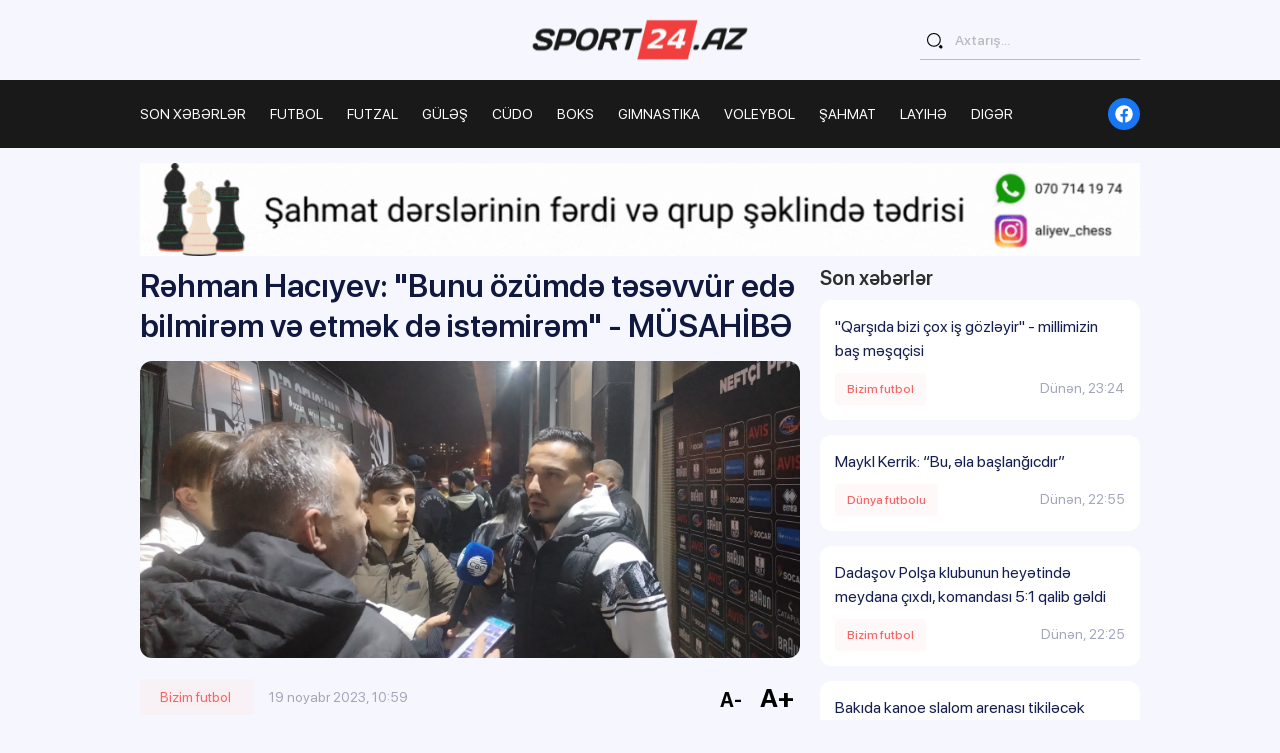

--- FILE ---
content_type: text/html; charset=UTF-8
request_url: https://sport24.az/bizim-futbol/rehman-haciyev-bunu-ozumde-tesevvur-ede-bilmirem-ve-etmek-de-istemirem---musahibe
body_size: 7201
content:
<!DOCTYPE html>
<html lang="az">
<head>
    <meta charset="UTF-8">
    <meta name="facebook-domain-verification" content="eiomi3vn55odtimm8ee072s63i49gu" />
    <meta name="viewport" content="width=device-width, initial-scale=1.0">
            <title>Rəhman Hacıyev: &quot;Bunu özümdə təsəvvür edə bilmirəm və etmək də istəmirəm&quot; - MÜSAHİBƏ | Sport24.az</title>
    
    <meta name="description" property="description" content="&quot;Neftçi&quot;nin futbolçusu Rəhman Hacıyev &quot;Zenit&quot;lə yoldaşlıq görüşündən (2:1) sonra Sport24.az-ın əməkdaşının...">
    
    <meta name="keywords" property="keywords" content="">
    
    <meta name="og:title" property="og:title" content="Rəhman Hacıyev: &quot;Bunu özümdə təsəvvür edə bilmirəm və etmək də istəmirəm&quot; - MÜSAHİBƏ">
    
    <meta name="og:description" property="og:description" content="&quot;Neftçi&quot;nin futbolçusu Rəhman Hacıyev &quot;Zenit&quot;lə yoldaşlıq görüşündən (2:1) sonra Sport24.az-ın əməkdaşının...">
    
    <meta name="og:image" property="og:image" content="https://pub-466924dadf0f4fd9baa8cf46c6efa6c0.r2.dev/photos/xo5AnKShfdxGD5tBQXQm1ytwK-l7-ySw.jpg">
    
    <meta name="og:type" property="og:type" content="website">
    
    <meta name="og:url" property="og:url" content="https://sport24.az/bizim-futbol/rehman-haciyev-bunu-ozumde-tesevvur-ede-bilmirem-ve-etmek-de-istemirem---musahibe">
    

    <meta name="csrf-token" content="r4nV3xrMJM74jQtPVa5FKQkP8Qeqew28A0fNecyK"/>
    <link rel="shortcut icon" href="/images/fav.svg" type="image/x-icon">
    <link rel="stylesheet" href="/assets/front/css/font/stylesheet.css">
<link rel="stylesheet" href="/assets/front/css/style.css">
<link rel="stylesheet" href="/assets/front/css/custom.css?v=1.2.6">
    <script src="/assets/front/js/svg-symbols.js?v=320"></script>
    <!-- Google Tag Manager -->
    <script>(function(w,d,s,l,i){w[l]=w[l]||[];w[l].push({'gtm.start':
    new Date().getTime(),event:'gtm.js'});var f=d.getElementsByTagName(s)[0],
    j=d.createElement(s),dl=l!='dataLayer'?'&l='+l:'';j.async=true;j.src=
    'https://www.googletagmanager.com/gtm.js?id='+i+dl;f.parentNode.insertBefore(j,f);
    })(window,document,'script','dataLayer','GTM-N7ZPD4J8');</script>
    <!-- End Google Tag Manager -->
</head>
<body>

<div class="svg-placeholder" style="border: 0; clip: rect(0 0 0 0); height: 1px;
        margin: -1px; overflow: hidden; padding: 0;
        position: absolute; width: 1px;"></div>
<script>
    document
        .querySelector('.svg-placeholder')
        .innerHTML = SVG_SPRITE;
</script>

<header class="header">
    <input id="burger_toggle" type="checkbox" class="d-none">
    <div class="container-fluid">
        <div class="header__top">
            <a href="https://sport24.az" class="header__logo" aria-label="logo">
                <img src="/assets/front/images/logo.svg" width="228" height="48" alt="Sport24.az">
            </a>
            <ul class="header__tools">
            </ul>
            <form action="https://sport24.az/search" class="header__search d-none d-md-block">
                <div class="form-group form-group--search">
                    <button>
                        <svg xmlns="http://www.w3.org/2000/svg" width="1.8rem" height="1.8rem">
                            <use xlink:href="#svg-search"></use>
                        </svg>
                    </button>
                    <input type="search" id="q" class="form-control" name="query" placeholder="Axtarış..." aria-required="true" value="">
                </div>
            </form>
            <label for="burger_toggle" class="header__burger d-md-none"><i></i></label>
        </div>
    </div>
    <div class="header__nav">
        <div class="container-fluid">
            <form action="https://sport24.az/search" class="header__search d-md-none">
                <div class="form-group form-group--search">
                    <button>
                        <svg xmlns="http://www.w3.org/2000/svg" width="1.8rem" height="1.8rem">
                            <use xlink:href="#svg-search"></use>
                        </svg>
                    </button>
                    <input type="search" id="q" class="form-control" name="query" placeholder="Axtarış..." aria-required="true" value="">
                </div>
            </form>
            <ul class="header__menu">
    <li><a href="https://sport24.az/son-xeberler">SON XƏBƏRLƏR</a></li>
                    <li class="menu__item  has-children ">
            <a href="https://sport24.az/futbol">FUTBOL</a>
                            <ul>
                                            <li><a href="https://sport24.az/bizim-futbol">Bizim futbol</a></li>
                                            <li><a href="https://sport24.az/dunya-futbolu">Dünya futbolu</a></li>
                                    </ul>
                    </li>
                    <li class="menu__item ">
            <a href="https://sport24.az/futzal">FUTZAL</a>
                    </li>
                    <li class="menu__item ">
            <a href="https://sport24.az/gulesh">GüLəş</a>
                    </li>
                    <li class="menu__item ">
            <a href="https://sport24.az/cudo">CüDO</a>
                    </li>
                    <li class="menu__item ">
            <a href="https://sport24.az/boks">BOKS</a>
                    </li>
                    <li class="menu__item ">
            <a href="https://sport24.az/gimnastika">GIMNASTIKA</a>
                    </li>
                    <li class="menu__item ">
            <a href="https://sport24.az/voleybol">VOLEYBOL</a>
                    </li>
                    <li class="menu__item ">
            <a href="https://sport24.az/shahmat">ŞAHMAT</a>
                    </li>
                    <li class="menu__item ">
            <a href="https://sport24.az/layihe">LAYIHə</a>
                    </li>
                    <li class="menu__item  has-children ">
            <a href="https://sport24.az/diger">DIGəR</a>
                            <ul>
                                            <li><a href="https://sport24.az/basketbol">Basketbol</a></li>
                                            <li><a href="https://sport24.az/formula">Formula</a></li>
                                            <li><a href="https://sport24.az/universiada">Universiada</a></li>
                                            <li><a href="https://sport24.az/olimpiada">Olimpiada</a></li>
                                    </ul>
                    </li>
    </ul>
            <ul class="header__socials">
                                                    <li>
                        <a href="https://www.facebook.com/sport24.az" aria-label="fb" class="fb">
                            <svg xmlns="http://www.w3.org/2000/svg" width="1.8rem" height="1.8rem">
                                <use xlink:href="#svg-fb"></use>
                            </svg>
                        </a>
                    </li>
                            </ul>
        </div>
    </div>
</header>

<div id="all_parts">
    
    <div class="container-fluid mb-3" style="margin-top: -1.5rem;">
        <img src="/images/chess_lessons.gif" style="width:100%;">
    </div>
    
    <div class="container-fluid">
        <div class="post-inner">
            <div class="row">
                <div class="col-lg-8">
                    <div class="post-detail">
                        <h1>Rəhman Hacıyev: &quot;Bunu özümdə təsəvvür edə bilmirəm və etmək də istəmirəm&quot; - MÜSAHİBƏ</h1>
                        <div class="post-image">
                            <img src="https://pub-466924dadf0f4fd9baa8cf46c6efa6c0.r2.dev/photos/xo5AnKShfdxGD5tBQXQm1ytwK-l7-ySw.jpg" alt="Rəhman Hacıyev: &quot;Bunu özümdə təsəvvür edə bilmirəm və etmək də istəmirəm&quot; - MÜSAHİBƏ">
                        </div>
                        <div class="post-info">
                            <div class="info-block">
                                <span class="news__category">
                                    <a href="https://sport24.az/bizim-futbol">Bizim futbol</a>
                                </span>
                                <span class="news__date">19 noyabr 2023, 10:59</span>
                            </div>
                            <div class="fonts-block">
                                <button class="resize-minus">A-</button>
                                <button class="resize-plus">A+</button>
                            </div>
                        </div>
                        <div class="post-content">
                            <p>&quot;Neft&ccedil;i&quot;nin&nbsp;futbol&ccedil;usu Rəhman Hacıyev &quot;Zenit&quot;lə yoldaşlıq g&ouml;r&uuml;ş&uuml;ndən (2:1) sonra Sport24.az-ın əməkdaşının suallarını cavablandırıb. &quot;Neft&ccedil;i Arena&quot;dakı mat&ccedil;da kapitan sarğısını daşımış 30 yaşlı yarımm&uuml;dafiə&ccedil;i bir &ccedil;ox mətləblərdən s&ouml;z a&ccedil;ıb.</p>

<p><strong>- &quot;Zenit&quot;ə qarşı iki dəfə oynadın və nəticələr fərqli oldu - səfərdə 1:3, evdə 2:1.&nbsp;Oyun baxımında bu g&uuml;n hansı dəyişikliklər g&ouml;r&uuml;nd&uuml;?</strong><br />
- Hər iki oyun fərqli oldu. Bir həftədir bu mat&ccedil; &uuml;&ccedil;&uuml;n hazırlaşırıq. İnşallah belə davam etsək, nəticələr də yaxşı olar.<br />
<strong>- Mətbuat konfransında rumıniyalı baş məşq&ccedil;iniz Adrian Mutu qeyd etdi ki, bilmirəm komanda &ccedil;empionatda niyə belə yaxşı oynaya bilmir. Sizcə, buna səbəb nədi? Motivasiya &uuml;&ccedil;&uuml;n &quot;Zenit&quot; kimi rəqib lazımdı?</strong><br />
- &Ccedil;empionatda xallar itirdik ki,&nbsp;bu da komandanı aşağı doğru aparır. Futbol&ccedil;uların &ouml;z&uuml;nə gəlməsi asan deyil. Hər bir futbol&ccedil;u anlamalıdır ki, bu vəziyyətə d&uuml;şm&uuml;ş&uuml;ksə, birlikdə də &ccedil;ıxmalıyıq. Bizə qələbələr lazımdı, bunun &uuml;&ccedil;&uuml;n də oyun&ccedil;ular hər oyuna eyni hazırlaşmalıyıq və rəqiblərə yuxarıdan aşağı baxmaq lazım deyil. İnanıram ki, bu vəziyyətdən &ccedil;ıxacağıq. Məşq&ccedil;iyə, komandaya, hər kəsə g&uuml;vənirəm.<br />
<strong>- &quot;Zenit&quot;ə qarşı&nbsp;kapitan kimi &ccedil;ıxdın. Bu, sənin &uuml;&ccedil;&uuml;n nə dərəcədə motivasiya idi?</strong><br />
- Belə məsuliyyətili işi mənə tapşırıblarsa, buna g&ouml;rə &ccedil;ox sevinirəm. Əsas kapitan Emin Mahmudovdu, ikinci Eddi İsrafilov, &uuml;&ccedil;&uuml;nc&uuml; isə mənəm. Komandanı meydana kapitan kimi &ccedil;ıxarmaq q&uuml;rurdu. &Ouml;nəmli olan kapitanlıq deyil, nəticədi.<br />
<strong>- Qolları rusiyalı futbol&ccedil;unuz vurdu. Bunu maraqlı bir təsad&uuml;f adlandırmaq olar, yoxsa...?</strong><br />
- Təsad&uuml;f deməzdim. Mirzov talantı olan yaxşı futbol&ccedil;udu. Təsad&uuml;f olsaydı, bir qol vurardı. &Ccedil;empionatda da belə qollar g&ouml;zləyirik.<br />
<strong>- Psixoloji baxımdan yoldaşlıq g&ouml;r&uuml;şlərinə&nbsp;hazırlaşmaq asandı, yoxsa &ccedil;ətin?</strong><br />
- Belə oyunlarda həyəcan olmur. &quot;Zenit&quot;in necə komanda olduğunu bilirik. Bizi &ccedil;ətin oyunun g&ouml;zlədiyini bildirdik, Lakin bununla belə, qələbə qazandıq. Bu, sevindirici haldı. &quot;Araz-Nax&ccedil;ıvan&quot;la oyuna motivasiya oldu.<br />
<strong>- &quot;Neft&ccedil;i&quot;də komanda yoldaşın olmuş Ruslan Abışovun vida mat&ccedil;ı oldu...</strong><br />
- Ruslanın futbol&ccedil;u kimi ke&ccedil;irdiyi hissləri təsəvv&uuml;r edə bilirəm. &Ccedil;&uuml;nki asan deyil. B&uuml;t&uuml;n &ouml;mr&uuml;n&uuml; futbola verəsən, sonra da karyeranı yekunlaşdırasan. Bu, &ccedil;ətin bir şeydi. &Ouml;z&uuml;mdə təsəvv&uuml;r edə bilmirəm və etmək də istəmirəm. Təbii ki, mən də&nbsp;Ruslan kimi &quot;Neft&ccedil;i&quot; ilə vida oyunu ke&ccedil;irmək istərdim.<br />
<strong>- Mutu ma&ccedil;tdan əvvəl bildirmişdi ki, bu oyunun əsas məqsədi &quot;Araz-Nax&ccedil;ıvan&quot;la oyununa hazırlaşmaqdı. Bu işin &ouml;hdəsindən nə dərcədə gələ bildiniz?</strong><br />
- Az m&uuml;ddətdə hazırlığı tam yekunlaşdırmaq olmaz. Amma yenə də &quot;Araz-Nax&ccedil;ıvan&quot;la oyunqabağı yaxşı hazırlıq oldu. Komanda ən azından &ouml;zg&uuml;vən qazandı. &quot;Zenit&quot; b&ouml;y&uuml;k klubdu. İnşallah, n&ouml;vbəti oyuna daha yaxşı hazırlaşacağıq.<br />
<strong>- Bu qələbənin &quot;Neft&ccedil;i&quot;nin y&uuml;ksəlişində təkan ola bilər?</strong><br />
- Əlbəttə. Peşəkar komandayıq. Hər şeyi başa d&uuml;ş&uuml;r&uuml;k. Bir oyun uduza bilərsən, amma bu o demək deyil ki, hər şey bitib. Toparlanmaq lazımdı.<br />
&nbsp;</p>

<p>&nbsp;</p>

<p><em><strong>MEHMAN S&Uuml;LEYMANOV</strong></em></p>

                            
                                                    </div>

                        <a class="post-telegram" href="https://www.facebook.com/sport24.az" target="_blank" style='background:#0866FF;'>
                            <svg xmlns="http://www.w3.org/2000/svg" width="4rem" height="4rem">
                                <use xlink:href="#svg-fb"></use>
                            </svg>
                            Facebook səhifəmizi izləməyi unutmayın
                        </a>
                    </div>
                </div>
                                <div class="col-lg-4">
                    <div class="all-posts">
                        <h2 class="mb-3">Son xəbərlər</h2>
                        <div class="posts">
                                                            <a class="post "
                                   href="https://sport24.az/bizim-futbol/qarsida-bizi-cox-is-gozleyir-millimizin-bas-mesqcisi">
                                    <span class="post-title">&quot;Qarşıda bizi çox iş gözləyir&quot; - millimizin baş məşqçisi</span>
                                    <span class="post-info">
                                        <span class="news__category">Bizim futbol</span>
                                        <span
                                            class="news__date">Dünən, 23:24</span>
                                    </span>
                                </a>
                                                            <a class="post "
                                   href="https://sport24.az/dunya-futbolu/maykl-kerrik-bu-ela-baslangicdir">
                                    <span class="post-title">Maykl Kerrik: “Bu, əla başlanğıcdır”</span>
                                    <span class="post-info">
                                        <span class="news__category">Dünya futbolu</span>
                                        <span
                                            class="news__date">Dünən, 22:55</span>
                                    </span>
                                </a>
                                                            <a class="post "
                                   href="https://sport24.az/bizim-futbol/dadasov-polsa-klubunun-heyetinde-meydana-cixdi-komandasi-5-1-qalib-geldi">
                                    <span class="post-title">Dadaşov Polşa klubunun heyətində meydana çıxdı, komandası 5:1 qalib gəldi</span>
                                    <span class="post-info">
                                        <span class="news__category">Bizim futbol</span>
                                        <span
                                            class="news__date">Dünən, 22:25</span>
                                    </span>
                                </a>
                                                            <a class="post "
                                   href="https://sport24.az/diger/bakida-kanoe-slalom-arenasi-tikilecek">
                                    <span class="post-title">Bakıda kanoe slalom arenası tikiləcək</span>
                                    <span class="post-info">
                                        <span class="news__category">Digər</span>
                                        <span
                                            class="news__date">Dünən, 21:57</span>
                                    </span>
                                </a>
                                                            <a class="post "
                                   href="https://sport24.az/bizim-futbol/turan-tovuz-tovuzda-oynamayacaq">
                                    <span class="post-title">&quot;Turan Tovuz&quot; Tovuzda oynamayacaq</span>
                                    <span class="post-info">
                                        <span class="news__category">Bizim futbol</span>
                                        <span
                                            class="news__date">Dünən, 21:48</span>
                                    </span>
                                </a>
                                                            <a class="post "
                                   href="https://sport24.az/dunya-futbolu/mbappe-bu-gostericide-yalniz-ronaldodan-geri-qalir">
                                    <span class="post-title">Mbappe bu göstəricidə yalnız Ronaldodan geri qalır</span>
                                    <span class="post-info">
                                        <span class="news__category">Dünya futbolu</span>
                                        <span
                                            class="news__date">Dünən, 21:27</span>
                                    </span>
                                </a>
                                                            <a class="post "
                                   href="https://sport24.az/dunya-futbolu/fenerbaxca-nin-futbolcusu-siradan-cixdi">
                                    <span class="post-title">&quot;Fənərbaxça&quot;nın futbolçusu sıradan çıxdı</span>
                                    <span class="post-info">
                                        <span class="news__category">Dünya futbolu</span>
                                        <span
                                            class="news__date">Dünən, 20:58</span>
                                    </span>
                                </a>
                                                            <a class="post "
                                   href="https://sport24.az/dunya-futbolu/mancester-derbisinde-yunayted-qelebe-qazanib">
                                    <span class="post-title">Mançester derbisində &quot;Yunayted&quot; qələbə qazanıb</span>
                                    <span class="post-info">
                                        <span class="news__category">Dünya futbolu</span>
                                        <span
                                            class="news__date">Dünən, 20:28</span>
                                    </span>
                                </a>
                                                            <a class="post "
                                   href="https://sport24.az/diger/kamandan-oxatma-uzre-olke-birinciliyi-ve-cempionati-basa-catib">
                                    <span class="post-title">Kamandan oxatma üzrə ölkə birinciliyi və çempionatı başa çatıb</span>
                                    <span class="post-info">
                                        <span class="news__category">Digər</span>
                                        <span
                                            class="news__date">Dünən, 19:59</span>
                                    </span>
                                </a>
                                                            <a class="post "
                                   href="https://sport24.az/bizim-futbol/samaxi-azerbaycanin-u-21-millisine-qalib-gelib">
                                    <span class="post-title">&quot;Şamaxı&quot; Azərbaycanın U-21 millisinə qalib gəlib</span>
                                    <span class="post-info">
                                        <span class="news__category">Bizim futbol</span>
                                        <span
                                            class="news__date">Dünən, 19:29</span>
                                    </span>
                                </a>
                                                    </div>
                    </div>
                </div>
                            </div>
        </div>

                    <!-- Last news -->
            <section class="news">
                <div class="d-flex justify-content-between align-items-center mb-4">
                    <h2 class="section-title mb-0">Oxşar xəbərlər</h2>
                </div>
                <div class="row">
                    <div class="col-md-4 col-sm-6 post__item" data-date="2026-01-17 23:24:00">
            <a href="https://sport24.az/bizim-futbol/qarsida-bizi-cox-is-gozleyir-millimizin-bas-mesqcisi"
               class="news__item " data-date="2026-01-17 23:24:00">
                <div class="news__image">
                                        <img src="https://pub-466924dadf0f4fd9baa8cf46c6efa6c0.r2.dev/photos/ZPfWx8bimrDgVcLayIBQAQtGfpu5dRXkOTPd5uTt.jpg" alt="&quot;Qarşıda bizi çox iş gözləyir&quot; - millimizin baş məşqçisi"
                         loading="lazy">
                </div>
                <div class="news__text">
                    <div class="d-flex justify-content-between align-items-center mb-3">
                        <div class="news__category">Bizim futbol</div>
                        <div class="news__date">Dünən, 23:24</div>
                    </div>
                    <h2 class="news__title">&quot;Qarşıda bizi çox iş gözləyir&quot; - millimizin baş məşqçisi</h2>
                </div>
            </a>
        </div>
    
        <div class="col-md-4 col-sm-6 post__item" data-date="2026-01-17 22:25:00">
            <a href="https://sport24.az/bizim-futbol/dadasov-polsa-klubunun-heyetinde-meydana-cixdi-komandasi-5-1-qalib-geldi"
               class="news__item " data-date="2026-01-17 22:25:00">
                <div class="news__image">
                                        <img src="https://pub-466924dadf0f4fd9baa8cf46c6efa6c0.r2.dev/photos/8NaXqcfG83kqACCamgmldDgE1gilvEdv7YC1a08y.jpg" alt="Dadaşov Polşa klubunun heyətində meydana çıxdı, komandası 5:1 qalib gəldi"
                         loading="lazy">
                </div>
                <div class="news__text">
                    <div class="d-flex justify-content-between align-items-center mb-3">
                        <div class="news__category">Bizim futbol</div>
                        <div class="news__date">Dünən, 22:25</div>
                    </div>
                    <h2 class="news__title">Dadaşov Polşa klubunun heyətində meydana çıxdı, komandası 5:1 qalib gəldi</h2>
                </div>
            </a>
        </div>
    
        <div class="col-md-4 col-sm-6 post__item" data-date="2026-01-17 21:48:21">
            <a href="https://sport24.az/bizim-futbol/turan-tovuz-tovuzda-oynamayacaq"
               class="news__item " data-date="2026-01-17 21:48:21">
                <div class="news__image">
                                        <img src="https://pub-466924dadf0f4fd9baa8cf46c6efa6c0.r2.dev/photos/TKFYF4YJjgHqr1ADHVfUvkvMd6OCG3skg7LUsauh.jpg" alt="&quot;Turan Tovuz&quot; Tovuzda oynamayacaq"
                         loading="lazy">
                </div>
                <div class="news__text">
                    <div class="d-flex justify-content-between align-items-center mb-3">
                        <div class="news__category">Bizim futbol</div>
                        <div class="news__date">Dünən, 21:48</div>
                    </div>
                    <h2 class="news__title">&quot;Turan Tovuz&quot; Tovuzda oynamayacaq</h2>
                </div>
            </a>
        </div>
    
        <div class="col-md-4 col-sm-6 post__item" data-date="2026-01-17 19:29:00">
            <a href="https://sport24.az/bizim-futbol/samaxi-azerbaycanin-u-21-millisine-qalib-gelib"
               class="news__item " data-date="2026-01-17 19:29:00">
                <div class="news__image">
                                        <img src="https://pub-466924dadf0f4fd9baa8cf46c6efa6c0.r2.dev/photos/cdbjYjMFSgtlraS0xrlvcXgskAIQYkgNQaSb8lyc.webp" alt="&quot;Şamaxı&quot; Azərbaycanın U-21 millisinə qalib gəlib"
                         loading="lazy">
                </div>
                <div class="news__text">
                    <div class="d-flex justify-content-between align-items-center mb-3">
                        <div class="news__category">Bizim futbol</div>
                        <div class="news__date">Dünən, 19:29</div>
                    </div>
                    <h2 class="news__title">&quot;Şamaxı&quot; Azərbaycanın U-21 millisinə qalib gəlib</h2>
                </div>
            </a>
        </div>
    
        <div class="col-md-4 col-sm-6 post__item" data-date="2026-01-17 19:19:00">
            <a href="https://sport24.az/bizim-futbol/yuri-vernidub-tehlil-ucun-cox-isimiz-var"
               class="news__item " data-date="2026-01-17 19:19:00">
                <div class="news__image">
                                        <img src="https://pub-466924dadf0f4fd9baa8cf46c6efa6c0.r2.dev/photos/1D1T0EB0qkD1mAqk5lkRzrW7y5WxD8AqA8cvrSKK.jpg" alt="Yuri Vernidub: &quot;Təhlil üçün çox işimiz var&quot; - Video"
                         loading="lazy">
                </div>
                <div class="news__text">
                    <div class="d-flex justify-content-between align-items-center mb-3">
                        <div class="news__category">Bizim futbol</div>
                        <div class="news__date">Dünən, 19:19</div>
                    </div>
                    <h2 class="news__title">Yuri Vernidub: &quot;Təhlil üçün çox işimiz var&quot; - Video</h2>
                </div>
            </a>
        </div>
    
        <div class="col-md-4 col-sm-6 post__item" data-date="2026-01-17 19:15:56">
            <a href="https://sport24.az/bizim-futbol/turan-tovuz-un-ilk-sinagi-ugursuz-oldu"
               class="news__item " data-date="2026-01-17 19:15:56">
                <div class="news__image">
                                        <img src="https://pub-466924dadf0f4fd9baa8cf46c6efa6c0.r2.dev/photos/8GyC3ckgB0h30UvDCvuMpkxTM2dsWh5sbY6iYFMN.jpg" alt="“Turan Tovuz”un ilk sınağı uğursuz oldu"
                         loading="lazy">
                </div>
                <div class="news__text">
                    <div class="d-flex justify-content-between align-items-center mb-3">
                        <div class="news__category">Bizim futbol</div>
                        <div class="news__date">Dünən, 19:15</div>
                    </div>
                    <h2 class="news__title">“Turan Tovuz”un ilk sınağı uğursuz oldu</h2>
                </div>
            </a>
        </div>
                    </div>
            </section>
            <!-- End Last news -->
        
    </div>
</div>

<!-- footer -->
<footer class="footer">
    <div class="footer__top">
        <div class="container-fluid">
            <a href="https://sport24.az" class="footer__logo" aria-label=""><img src="/assets/front/images/logo.svg"
                                                                                  alt="Sport24.az"></a>
            <!--LiveInternet counter-->
            <a href="https://www.liveinternet.ru/click" class="footer__stats d-block"
               target="_blank"><img id="licnt5C12" width="88" height="31" style="border:0"
                                    title="LiveInternet: показано число просмотров за 24 часа, посетителей за 24 часа и за сегодня"
                                    src="[data-uri]"
                                    alt=""/></a>
            <script>(function (d, s) {
                    d.getElementById("licnt5C12").src =
                        "https://counter.yadro.ru/hit?t11.6;r" + escape(d.referrer) +
                        ((typeof (s) == "undefined") ? "" : ";s" + s.width + "*" + s.height + "*" +
                            (s.colorDepth ? s.colorDepth : s.pixelDepth)) + ";u" + escape(d.URL) +
                        ";h" + escape(d.title.substring(0, 150)) + ";" + Math.random()
                })
                (document, screen)</script><!--/LiveInternet-->
            <div class="footer__contacts">
                <ul>
                    <li>
                        <a href="https://sport24.az/elaqe" style="font-weight:bold;">Əlaqə məlumatları</a>
                    </li>
                    <li>
                        <span>Əlaqə nömrəsi:</span>
                        <a href="tel:+994775331486">+994 (77) 533-14-86</a>
                    </li>
                    <li>
                        <span>E-mail:</span>
                        <a href="mailto:info@sport24.az">info@sport24.az</a>
                    </li>
                </ul>
            </div>
        </div>
    </div>
    <div class="footer__bottom">
        <div class="container-fluid">
            <p>© 2017-2023 <a href="https://almazovs.com" target="_blank">almazov`s</a> | Bütün hüquqlar qorunur</p>
        </div>
    </div>
</footer>
<!-- end footer -->
<script src="/assets/front/js/main.js"></script>
<script src="/assets/front/js/calendar.js"></script>
<script src="/assets/front/js/infinity-scroll.js"></script>

<script>
    window.digitalks=window.digitalks||new function(){var t=this;t._e=[],t._c={},t.config=function(c){var i;t._c=c,t._c.script_id?((i=document.createElement("script")).src="//data.digitalks.az/v1/scripts/"+t._c.script_id+"/track.js?&cb="+Math.random(),i.async=!0,document.head.appendChild(i)):console.error("digitalks: script_id cannot be empty!")};["track","identify"].forEach(function(c){t[c]=function(){t._e.push([c].concat(Array.prototype.slice.call(arguments,0)))}})};

    digitalks.config({
        script_id: "20723588-34ac-48d8-ad92-ec4bb41894fb",
        page_url: location.href,
        referrer: document.referrer
    })
</script>

<!-- Google tag (gtag.js) -->
<script async src="https://www.googletagmanager.com/gtag/js?id=G-WD63VS38CK"></script>
<script>
    window.dataLayer = window.dataLayer || [];
    function gtag(){dataLayer.push(arguments);}
    gtag('js', new Date());

    gtag('config', 'G-WD63VS38CK');
</script>

    <script>
        $(document).ready(function () {
            // var heightBlock1 = $('.post-detail').height();
            // var heightBlock2 = $('.all-posts').height();

            // if (heightBlock2 > heightBlock1) {
            //     $('.all-posts').css('height', heightBlock1).css('overflow-y', 'auto');
            // }

            $(".resize-plus").on("click", function () {
                resizeFont("plus")
            })
            $(".resize-minus").on("click", function () {
                resizeFont("minus")
            })

            function resizeFont(type) {
                let postContent = $('.post-content');
                let fontSize = parseInt(postContent.css('font-size'));

                if (type === 'plus' && fontSize <= 40) {
                    postContent.css('font-size', '+=4px').css('line-height', '+=4px');
                }
                if (type === 'minus' && fontSize >= 14) {
                    postContent.css('font-size', '-=4px').css('line-height', '-=4px');
                }
            }
        });
    </script>
</body>
</html>


--- FILE ---
content_type: text/css
request_url: https://sport24.az/assets/front/css/font/stylesheet.css
body_size: 161
content:
@font-face {
    font-family: 'SF Pro Display';
    src: url('SFProDisplay-BoldItalic.woff2') format('woff2'),
        url('SFProDisplay-BoldItalic.woff') format('woff'),
        url('SFProDisplay-BoldItalic.ttf') format('truetype');
    font-weight: bold;
    font-style: italic;
    font-display: swap;
}

@font-face {
    font-family: 'SF Pro Display';
    src: url('SFProDisplay-Bold.woff2') format('woff2'),
        url('SFProDisplay-Bold.woff') format('woff'),
        url('SFProDisplay-Bold.ttf') format('truetype');
    font-weight: bold;
    font-style: normal;
    font-display: swap;
}

@font-face {
    font-family: 'SF Pro Display';
    src: url('SFProDisplay-Light.woff2') format('woff2'),
        url('SFProDisplay-Light.woff') format('woff'),
        url('SFProDisplay-Light.ttf') format('truetype');
    font-weight: 200;
    font-style: normal;
    font-display: swap;
}

@font-face {
    font-family: 'SF Pro Display';
    src: url('SFProDisplay-LightItalic.woff2') format('woff2'),
        url('SFProDisplay-LightItalic.woff') format('woff'),
        url('SFProDisplay-LightItalic.ttf') format('truetype');
    font-weight: 200;
    font-style: italic;
    font-display: swap;
}

@font-face {
    font-family: 'SF Pro Display';
    src: url('SFProDisplay-Medium.woff2') format('woff2'),
        url('SFProDisplay-Medium.woff') format('woff'),
        url('SFProDisplay-Medium.ttf') format('truetype');
    font-weight: 500;
    font-style: normal;
    font-display: swap;
}

@font-face {
    font-family: 'SF Pro Display';
    src: url('SFProDisplay-SemiboldItalic.woff2') format('woff2'),
        url('SFProDisplay-SemiboldItalic.woff') format('woff'),
        url('SFProDisplay-SemiboldItalic.ttf') format('truetype');
    font-weight: 600;
    font-style: italic;
    font-display: swap;
}

@font-face {
    font-family: 'SF Pro Display';
    src: url('SFProDisplay-MediumItalic.woff2') format('woff2'),
        url('SFProDisplay-MediumItalic.woff') format('woff'),
        url('SFProDisplay-MediumItalic.ttf') format('truetype');
    font-weight: 500;
    font-style: italic;
    font-display: swap;
}

@font-face {
    font-family: 'SF Pro Display';
    src: url('SFProDisplay-Regular.woff2') format('woff2'),
        url('SFProDisplay-Regular.woff') format('woff'),
        url('SFProDisplay-Regular.ttf') format('truetype');
    font-weight: normal;
    font-style: normal;
    font-display: swap;
}

@font-face {
    font-family: 'SF Pro Display';
    src: url('SFProDisplay-RegularItalic.woff2') format('woff2'),
        url('SFProDisplay-RegularItalic.woff') format('woff'),
        url('SFProDisplay-RegularItalic.ttf') format('truetype');
    font-weight: normal;
    font-style: italic;
    font-display: swap;
}

@font-face {
    font-family: 'SF Pro Display';
    src: url('SFProDisplay-Semibold.woff2') format('woff2'),
        url('SFProDisplay-Semibold.woff') format('woff'),
        url('SFProDisplay-Semibold.ttf') format('truetype');
    font-weight: 600;
    font-style: normal;
    font-display: swap;
}



--- FILE ---
content_type: image/svg+xml
request_url: https://sport24.az/assets/front/images/logo.svg
body_size: 29838
content:
<svg xmlns="http://www.w3.org/2000/svg" width="1050" height="190"><defs><image width="988" height="183" id="img1" href="[data-uri]"/></defs><style/><use id="24" href="#img1" transform="translate(31 4)"/></svg>